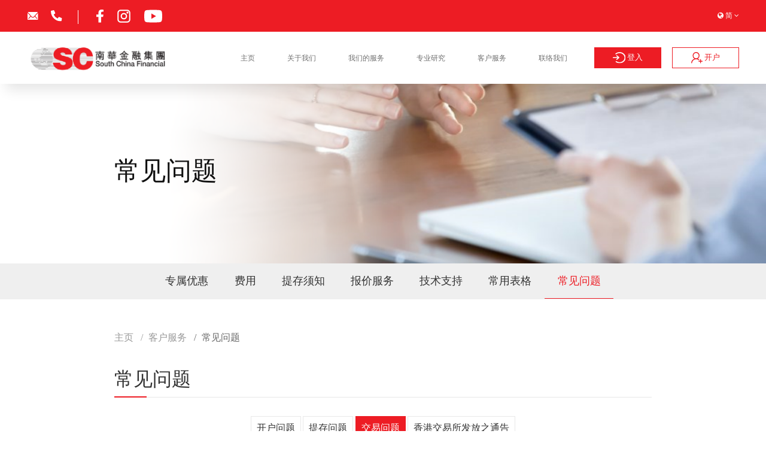

--- FILE ---
content_type: text/html; charset=UTF-8
request_url: https://www.sctrade.com/zh-cn/articles/faq?current=2
body_size: 14835
content:
<!DOCTYPE html>
<html lang="zh-CN">
<head>
<meta charset="UTF-8">
<meta http-equiv="X-UA-Compatible" content="IE=edge">
<meta name="viewport" content="width=device-width, initial-scale=1.0, maximum-scale=1.0, minimum-scale=1.0, user-scalable=0, viewport-fit=cover">
<meta name="format-detection" content="telephone=no, email=no">
<title>常见问题 - 南华金融控股有限公司</title>
<meta name="keywords" content="南华, 证券, 金融, 南华金融, 金融服务, 财富管理, 私人理财, 理财, 资产管理, 客户服务, 私人财富管理, 证券, 股票, 期货, 期权, 港股, 股票交易, 炒股, 融资, 财务顾问, 理财分析, 财务计划, 上市公司, 上市, 港交所, 证监, 证监会, 交易, 买卖, 佣金, 买货, 沽货, 开户, 提款, 存款, 转仓">
<meta name="description" content="">
<meta property="og:title" content="常见问题 - 南华金融控股有限公司" />
<meta property="og:description" content="" />
<meta property="og:type" content="website" />
<meta property="og:site_name" content="南华金融控股有限公司" />
<meta property="og:image" content="https://www.sctrade.com/uploads/image/202302/1e2aadefdd813ae242c6dfa1bd72b078.png" />
<meta property="og:url" content="https://www.sctrade.com/zh-cn/articles/faq?current=2" />
<meta name="twitter:card" content="summary"></meta>
<link rel="apple-touch-icon" sizes="180x180" href="/themes/bingo/static/images/favcon-32x32.png">
<link rel="icon" type="image/png" sizes="32x32" href="/themes/bingo/static/images/favcon-32x32.png">
<link rel="icon" type="image/png" sizes="16x16" href="/themes/bingo/static/images/favcon-32x32.png">
<link rel="stylesheet" href="/themes/bingo/static/css/nav.css">
<link rel="stylesheet" href="/themes/bingo/static/bootstrap/css/bootstrap.min.css">
<link rel="stylesheet" href="/themes/bingo/static/font-awesome/css/font-awesome.min.css">
<link rel="stylesheet" href="/themes/bingo/static/css/swiper-bundle.min.css">
<link rel="stylesheet" href="/themes/bingo/static/css/animate.css">
<link rel="stylesheet" href="/themes/bingo/static/css/style.css">
<link rel="stylesheet" href="/themes/bingo/static/css/index.css?v5.7">
<link rel="stylesheet" href="/themes/bingo/static/css/media.css">
<link rel="stylesheet" href="/themes/bingo/static/css/jquery.fancybox.min.css" />
<script src="/themes/bingo/static/bootstrap/js/bootstrap.bundle.min.js"></script>
<script src="/themes/bingo/static/js/jquery.min.js"></script>
<script src="/themes/bingo/static/js/headroom.min.js"></script>
<script src="/themes/bingo/static/js/swiper-bundle.min.js"></script>
<script src="/themes/bingo/static/js/wow.min.js"></script>
<script src="/themes/bingo/static/js/jquery.fancybox.min.js"></script>
<!-- Google Tag Manager -->
<script>(function(w,d,s,l,i){w[l]=w[l]||[];w[l].push({'gtm.start':
new Date().getTime(),event:'gtm.js'});var f=d.getElementsByTagName(s)[0],
j=d.createElement(s),dl=l!='dataLayer'?'&l='+l:'';j.async=true;j.src=
'https://www.googletagmanager.com/gtm.js?id='+i+dl;f.parentNode.insertBefore(j,f);
})(window,document,'script','dataLayer','GTM-TXQ73NC');</script>
<!-- End Google Tag Manager -->
</head>
<body>
<!-- Google Tag Manager (noscript) -->
<noscript><iframe src="https://www.googletagmanager.com/ns.html?id=GTM-TXQ73NC"
height="0" width="0" style="display:none;visibility:hidden"></iframe></noscript>
<!-- End Google Tag Manager (noscript) -->

<header>
  <div class="header">
    <div class="topbar">
      <div class="container">
        <div class="d-flex justify-content-between align-items-center">
          <div class="socail">
                          <a href="mailto:hotline@sctrade.com" class=""><img src="/themes/bingo/static/images/email.svg"></a>
                                      <a href="tel:(852) 2111 2222" class="socail-line"><img src="/themes/bingo/static/images/tel.svg"></a>
                                      <a href="https://www.facebook.com/sctradefinancial" target="_blank"><img src="/themes/bingo/static/images/facebook.svg"></a>
                                      <a href="https://www.instagram.com/southchinafinancial/?igshid=YmMyMTA2M2Y%3D" target="_blank"><img src="/themes/bingo/static/images/instagram.svg" style="width:26px"></a>
                                      <a href="https://www.youtube.com/@southchinafinancial" target="_blank"><img src="/themes/bingo/static/images/youtube.svg" style="width:30px"></a>
                                              </div>
          <div class="lang">
            <span class="fs18"><i class="fa fa-globe" aria-hidden="true"></i>&nbsp;简&nbsp;<i class="fa fa-angle-down" aria-hidden="true"></i> </span>
            <dl>
                              <dd><a href="/articles/faq?current=2">繁</a></dd>
                              <dd><a href="/zh-cn/articles/faq?current=2">简</a></dd>
                              <dd><a href="/en-us/articles/faq?current=2">EN</a></dd>
                          </dl>
          </div>
        </div>
      </div>
    </div>
    <div class="container">
      <div class="py-3 d-flex justify-content-between align-items-center">
        <div class="left ">
          <div class="logo">
            <a href="/zh-cn"><img src="/uploads/image/202302/1e2aadefdd813ae242c6dfa1bd72b078.png" alt="南华金融控股有限公司"></a>
          </div>
        </div>
        <div class="right ">
          <div class="nav-box d-none d-md-block ">
            <ul class="nav justify-content-between">
              <li class="nav-item dropdown">
                <a href="/zh-cn" class="fs18 nav-link red" data-toggle="dropdown">主页</a>
              </li>

              
                  <li class="nav-item dropdown">
                    <a href="javascript:;" class="fs18 nav-link" data-toggle="dropdown">关于我们</a>
                                          <div class="dropdown-menu" role="menu">
                        <div class="menu-container">
                          <div class="swiper menuSwiper menuSwiper1">
                            <div class="swiper-wrapper">
                              <div class="swiper-slide">
                                <div class="container">
                                  <div class="row">
                                                                          <div class="col-md-3 col-sm-12 col-xs-12 mt-4">
                                        <div class="border-left px-4 mx-5">
                                                                                      <a href="/zh-cn/articles/about" class="header_link">
                                              <h3 class="fs22">公司简介</h3>
                                            </a>
                                                                                  </div>
                                      </div>
                                                                          <div class="col-md-3 col-sm-12 col-xs-12 mt-4">
                                        <div class="border-left px-4 mx-5">
                                                                                      <a href="/zh-cn/articles/address" class="header_link">
                                              <h3 class="fs22">公司地址</h3>
                                            </a>
                                                                                  </div>
                                      </div>
                                                                          <div class="col-md-3 col-sm-12 col-xs-12 mt-4">
                                        <div class="border-left px-4 mx-5">
                                                                                      <a href="/zh-cn/articles/careers" class="header_link">
                                              <h3 class="fs22">招聘</h3>
                                            </a>
                                                                                  </div>
                                      </div>
                                                                          <div class="col-md-3 col-sm-12 col-xs-12 mt-4">
                                        <div class="border-left px-4 mx-5">
                                                                                      <h3 class="fs22">投资者信息</h3>
                                            <div class="sub fs20">
                                              <ul>
                                                                                                  <li><a href="/zh-cn/articles/board-of-directors-and-committees">董事会与委员会</a></li>
                                                                                                  <li><a href="/zh-cn/articles/announcement">公告及财务报告</a></li>
                                                                                                  <li><a href="/zh-cn/articles/notice">通告</a></li>
                                                                                                  <li><a href="/zh-cn/articles/corporate-governance">公司管治</a></li>
                                                                                              </ul>
                                            </div>
                                                                                  </div>
                                      </div>
                                                                      </div>
                                </div>
                              </div>
                            </div>
                            <div class="swiper-scrollbar"></div>
                          </div>
                          <div class="scroll-tips">向下滚动<i class="fa fa-angle-down" aria-hidden="true"></i></div>
                        </div>
                      </div>
                                      </li>
                                                <li class="nav-item dropdown">
                    <a href="javascript:;" class="fs18 nav-link" data-toggle="dropdown">我们的服务</a>
                                          <div class="dropdown-menu" role="menu">
                        <div class="menu-container">
                          <div class="swiper menuSwiper menuSwiper2">
                            <div class="swiper-wrapper">
                              <div class="swiper-slide">
                                <div class="container">
                                  <div class="row">
                                                                                                                  <div class="col-md-3 col-sm-12 col-xs-12 mt-4" style="width:40%">
                                          <div class="border-left px-4 mx-5">
                                                                                          <h3 class="fs22">个人投资</h3>
                                              <div class="sub fs20">
                                                                                                  <ul style="flex:0 0 50%;">
                                                                                                            <li>
                                                          <div class="lite_drop_menu">
                                                            <div class="label">网上交易</div>
                                                            <ul class="menu_list">
                                                              <div class="list">
                                                                                                                                                                                                          <div class="label_mini label">证券</div>
                                                                      <div class="menu_mini">
                                                                        <div class="list_mini">
                                                                                                                                                      <a class="list_link" href="/zh-cn/articles/hk-stocks">港股</a>
                                                                                                                                                      <a class="list_link" href="/zh-cn/articles/stock-margin">孖展融资</a>
                                                                                                                                                      <a class="list_link" href="/zh-cn/articles/ipo">新股IPO</a>
                                                                                                                                                      <a class="list_link" href="/zh-cn/articles/sz-hk-stock-connect">沪深港通</a>
                                                                                                                                                      <a class="list_link" href="/zh-cn/articles/global-market">环球股市</a>
                                                                                                                                                  </div>
                                                                      </div>
                                                                                                                                                                                                  </div>
                                                            </ul>
                                                          </div>
                                                        </li>
                                                                                                      </ul>
                                                  <ul style="flex:0 0 50%;">
                                                                                                            <li>
                                                          <div class="lite_drop_menu">
                                                            <ul class="menu_list">
                                                              <div class="list">
                                                                                                                                    <a class="list_link" href="/zh-cn/articles/futures">期货</a>
                                                                                                                                    <a class="list_link" href="/zh-cn/articles/options">期权</a>
                                                                                                                              </div>
                                                            </ul>
                                                          </div>
                                                        </li>
                                                                                                              <li><a href="/zh-cn/articles/brokerage-services">经纪服务</a></li>
                                                                                                            <li><a href="/zh-cn/articles/discretionary-service">全权委托服务</a></li>
                                                                                                            <li><a href="/zh-cn/articles/investor-corner">投资者专区</a></li>
                                                                                                      </ul>
                                                                                              </div>
                                                                                      </div>
                                        </div>
                                                                                                                                                        <div class="col-md-3 col-sm-12 col-xs-12 mt-4" style="width:20%">
                                          <div class="border-left px-4 mx-5">
                                                                                          <h3 class="fs22">财富管理</h3>
                                              <div class="sub fs20">
                                                                                                  <ul>
                                                                                                            <li><a href="/zh-cn/articles/our-dedicated-service">专属服务</a></li>
                                                                                                            <li><a href="/zh-cn/articles/funds">基金</a></li>
                                                                                                            <li><a href="/zh-cn/articles/bonds">债券</a></li>
                                                                                                            <li><a href="/zh-cn/articles/structured-product">结构性产品</a></li>
                                                                                                            <li><a href="/zh-cn/articles/wealth-planning">保险理财</a></li>
                                                                                                            <li><a href="/zh-cn/articles/corporate-insurance">机构保险</a></li>
                                                                                                      </ul>
                                                                                              </div>
                                                                                      </div>
                                        </div>
                                                                                                                                                        <div class="col-md-3 col-sm-12 col-xs-12 mt-4" style="width:20%">
                                          <div class="border-left px-4 mx-5">
                                                                                          <a href="/zh-cn/articles/investment-banking" class="header_link">
                                                <h3 class="fs22">投资银行</h3>
                                              </a>
                                                                                              <a href="/zh-cn/articles/" class="header_link">
                                                  <h3 class="fs22"></h3>
                                                </a>
                                                                                                                                    </div>
                                        </div>
                                                                                                                                                        <div class="col-md-3 col-sm-12 col-xs-12 mt-4" style="width:20%">
                                          <div class="border-left px-4 mx-5">
                                                                                          <a href="/zh-cn/articles/sc-private" class="header_link">
                                                <h3 class="fs22">南华私人理财</h3>
                                              </a>
                                                                                                                                    </div>
                                        </div>
                                                                                                            </div>
                                </div>
                              </div>
                            </div>
                            <div class="swiper-scrollbar"></div>
                          </div>
                          <div class="scroll-tips d-none">向下滚动<i class="fa fa-angle-down" aria-hidden="true"></i></div>
                        </div>
                      </div>
                                      </li>
                                                <li class="nav-item dropdown">
                    <a href="javascript:;" class="fs18 nav-link" data-toggle="dropdown">专业研究</a>
                                          <div class="dropdown-menu" role="menu">
                        <div class="menu-container">
                          <div class="swiper menuSwiper menuSwiper3">
                            <div class="swiper-wrapper">
                              <div class="swiper-slide">
                                <div class="container">
                                  <div class="row">
                                                                          <div class="col-md-3 col-sm-12 col-xs-12 mt-4">
                                        <div class="border-left px-4 mx-5">
                                          <a href="/zh-cn/articles/power-pick" class="header_link">
                                            <h3 class="fs22">研究报告</h3>
                                          </a>
                                                                                      <div class="sub fs20">
                                              <ul>
                                                                                                  <li><a href="/zh-cn/articles/power-pick">动力推介</a></li>
                                                                                                  <li><a href="/zh-cn/articles/market-express">市场前瞻</a></li>
                                                                                                  <li><a href="/zh-cn/articles/market-research">市场分析</a></li>
                                                                                              </ul>
                                            </div>
                                                                                  </div>
                                      </div>
                                                                          <div class="col-md-3 col-sm-12 col-xs-12 mt-4">
                                        <div class="border-left px-4 mx-5">
                                          <a href="/zh-cn/articles/18" class="header_link">
                                            <h3 class="fs22">南华智库</h3>
                                          </a>
                                                                                      <div class="sub fs20">
                                              <ul>
                                                                                                  <li><a href="/zh-cn/articles/chairmanview">吴老板周记</a></li>
                                                                                                  <li><a href="/zh-cn/articles/ngors-pick">娥姐心水股</a></li>
                                                                                                  <li><a href="/zh-cn/articles/insurance-express">保险专讯</a></li>
                                                                                                  <li><a href="/zh-cn/articles/politic">资本政经</a></li>
                                                                                                  <li><a href="/zh-cn/articles/sc-classroom">金融小知识</a></li>
                                                                                              </ul>
                                            </div>
                                                                                  </div>
                                      </div>
                                                                      </div>
                                </div>
                              </div>
                            </div>
                            <div class="swiper-scrollbar"></div>
                          </div>
                          <div class="scroll-tips">向下滚动<i class="fa fa-angle-down" aria-hidden="true"></i></div>
                        </div>
                      </div>
                                      </li>
                                                <li class="nav-item dropdown">
                    <a href="javascript:;" class="fs18 nav-link" data-toggle="dropdown">客户服务</a>
                                          <div class="dropdown-menu" role="menu">
                        <div class="menu-container">
                          <div class="swiper menuSwiper menuSwiper4">
                            <div class="swiper-wrapper">
                              <div class="swiper-slide">
                                <div class="container">
                                  <div class="row">
                                                                                                                                                        <div class="col-md-2 col-sm-12 col-xs-12 mt-4"  style="width:12%">
                                          <div class="border-left px-4">
                                            <a href="/zh-cn/articles/exclusive-offer" class="header_link">
                                              <h3 class="fs22">专属优惠</h3>
                                            </a>
                                                                                                                                  </div>
                                        </div>
                                                                                                                                                                                              <div class="col-md-2 col-sm-12 col-xs-12 mt-4"  style="width:28%">
                                          <div class="border-left px-4">
                                            <a href="/zh-cn/articles/charges" class="header_link">
                                              <h3 class="fs22">费用</h3>
                                            </a>
                                                                                          <div class="sub fs20" >
                                                                                                  <ul style="flex:0 0 50%">
                                                                                                                                                            <li><a href="/zh-cn/articles/charges?current=0">港股</a></li>
                                                                                                                                                        <li><a href="/zh-cn/articles/charges?current=1">新股IPO</a></li>
                                                                                                                                                        <li><a href="/zh-cn/articles/charges?current=2">孖展融资</a></li>
                                                                                                                                                        <li><a href="/zh-cn/articles/charges?current=3">沪深港通</a></li>
                                                                                                                                                        <li><a href="/zh-cn/articles/charges?current=4">环球股市</a></li>
                                                                                                                                                        </ul>
                                                  <ul style="flex:0 0 50%">
                                                                                                    <li><a href="/zh-cn/articles/charges?current=5">香港期货</a></li>
                                                                                                                                                        <li><a href="/zh-cn/articles/charges?current=6">股票期权</a></li>
                                                                                                                                                        <li><a href="/zh-cn/articles/charges?current=7">指数期权</a></li>
                                                                                                                                                        <li><a href="/zh-cn/articles/charges?current=8">基金</a></li>
                                                                                                                                                        <li><a href="/zh-cn/articles/charges?current=9">债券</a></li>
                                                                                                                                                        <li><a href="/zh-cn/articles/charges?current=10">结构性产品</a></li>
                                                                                                  </ul>
                                                                                              </div>
                                                                                                                                  </div>
                                        </div>
                                                                                                                                                                                              <div class="col-md-2 col-sm-12 col-xs-12 mt-4"  style="width:16%">
                                          <div class="border-left px-4">
                                            <a href="/zh-cn/articles/deposit-withdrawal" class="header_link">
                                              <h3 class="fs22">提存须知</h3>
                                            </a>
                                                                                          <div class="sub fs20" >
                                                                                                  <ul>
                                                                                                          <li><a href="/zh-cn/articles/deposit-withdrawal?current=0">香港股票</a></li>
                                                                                                          <li><a href="/zh-cn/articles/deposit-withdrawal?current=1">沪港通 / 深港通</a></li>
                                                                                                          <li><a href="/zh-cn/articles/deposit-withdrawal?current=2">美国股票</a></li>
                                                                                                          <li><a href="/zh-cn/articles/deposit-withdrawal?current=3">环球股票</a></li>
                                                                                                          <li><a href="/zh-cn/articles/deposit-withdrawal?current=4">期货/期权</a></li>
                                                                                                      </ul>
                                                                                              </div>
                                                                                                                                  </div>
                                        </div>
                                                                                                                                                                                                                                                                                                              <div class="col-md-2 col-sm-12 col-xs-12 mt-4" >
                                          <div class="border-left px-4">
                                            <a href="/zh-cn/articles/technical-support" class="header_link">
                                              <h3 class="fs22">技术支持</h3>
                                            </a>
                                                                                          <div class="sub fs20" >
                                                                                                  <ul>
                                                                                                          <li><a href="/zh-cn/articles/technical-support?current=0">下载专区</a></li>
                                                                                                          <li><a href="/zh-cn/articles/technical-support?current=1">股票交易指南</a></li>
                                                                                                          <li><a href="/zh-cn/articles/technical-support?current=2">期货交易指南</a></li>
                                                                                                      </ul>
                                                                                              </div>
                                                                                                                                  </div>
                                        </div>
                                                                                                                                                                                              <div class="col-md-2 col-sm-12 col-xs-12 mt-4" >
                                          <div class="border-left px-4">
                                            <a href="/zh-cn/articles/forms-download" class="header_link">
                                              <h3 class="fs22">常用表格</h3>
                                            </a>
                                                                                          <div class="sub fs20" >
                                                                                                  <ul>
                                                                                                          <li><a href="/zh-cn/articles/forms-download?current=0">个人投资者</a></li>
                                                                                                          <li><a href="/zh-cn/articles/forms-download?current=1">机构投资者</a></li>
                                                                                                          <li><a href="/zh-cn/articles/forms-download?current=2">其他</a></li>
                                                                                                      </ul>
                                                                                              </div>
                                                                                                                                  </div>
                                        </div>
                                                                                                                                                                                              <div class="col-md-2 col-sm-12 col-xs-12 mt-4" >
                                          <div class="border-left px-4">
                                            <a href="/zh-cn/articles/faq" class="header_link">
                                              <h3 class="fs22">常见问题</h3>
                                            </a>
                                                                                          <div class="sub fs20"  style="height:auto;margin-bottom:.75rem;">
                                                                                                  <ul>
                                                                                                                                                                  <li><a href="/zh-cn/articles/faq?current=0">开户问题</a></li>
                                                                                                                                                                                                                        <li><a href="/zh-cn/articles/faq?current=1">提存问题</a></li>
                                                                                                                                                                                                                        <li><a href="/zh-cn/articles/faq?current=2">交易问题</a></li>
                                                                                                                                                                                                                                                                      </ul>
                                                                                              </div>
                                                                                                                                      <a href="/zh-cn/articles/real-time-quote-system" class="header_link">
                                                <h3 class="fs22">报价服务</h3>
                                              </a>
                                                                                      </div>
                                        </div>
                                                                                                            </div>
                                </div>
                              </div>
                            </div>
                            <div class="swiper-scrollbar"></div>
                          </div>
                          <div class="scroll-tips d-none">向下滚动<i class="fa fa-angle-down" aria-hidden="true"></i></div>
                        </div>
                      </div>
                                      </li>
                                                <li class="nav-item dropdown">
                    <a href="/zh-cn/contact" class="fs18 nav-link" data-toggle="dropdown">联络我们</a>
                  </li>
                                          </ul>
          </div>
          <div class="user">
            <a href="/zh-cn/login"><img src="/themes/bingo/static/images/log.svg">&nbsp;登入</a>
            <a href="https://socca.iqdii.com/view/accountopening/#/?lang=chs&org=soc&channel=30&custno=&openaccttype=0&typeno=&fromcomp=jyb&currentClient=0" target="popup" style="z-index:3;" onclick="window.open('https://socca.iqdii.com/view/accountopening/#/?lang=chs&org=soc&channel=30&custno=&openaccttype=0&typeno=&fromcomp=jyb&currentClient=0','popup','width=500,height=1080');"><img src="/themes/bingo/static/images/kh.svg">&nbsp;开户</a>
          </div>
          <div class="icon-box d-flex d-md-none align-items-center">
            <button class="btn collapsed d-flex align-items-center" data-bs-toggle="collapse" data-bs-target="#collapseNav" aria-expanded="false">
              <span></span>
              <span></span>
              <span></span>
              <span></span>
            </button>
          </div>
        </div>
      </div>

    </div>
    <div class="collapse" id="collapseNav">
      <div class="close"></div>
      <div class="user">
        <a data-bs-toggle="collapse" href="#collapseLogin" role="button" aria-expanded="false" aria-controls="collapseLogin"><img src="/themes/bingo/static/images/log.svg">&nbsp;登入</a>
        <a href="https://socca.iqdii.com/view/accountopening/#/?lang=chs&org=soc&channel=30&custno=&openaccttype=0&typeno=&fromcomp=jyb&currentClient=0" target="_blank"><img src="/themes/bingo/static/images/kh.svg">&nbsp;开户</a>
      </div>
      <div class="collapse user" id="collapseLogin">
        <div class="login-main">
          <ul class="nav nav-pills">
            <li>
              <button class="nav-link active" data-bs-toggle="pill" data-bs-target="#pills-sc-m" type="button" role="tab" aria-controls="pills-sc-m" aria-selected="true">证券</button>
            </li>
            <li>
              <button class="nav-link" data-bs-toggle="pill" data-bs-target="#pills-app-m" type="button" role="tab" aria-controls="pills-app-m" aria-selected="false">南华交易宝</button>
            </li>
          </ul>
          <div class="tab-content">
            <div class="tab-pane fade show active" id="pills-sc-m">
              <img src="/uploads/image/202302/1e2aadefdd813ae242c6dfa1bd72b078.png" alt="南华金融控股有限公司">
              <a href="https://trade.sctrade.com/mts.web/Web2/login/scn/index.html#big5" target="_blank">登入</a>
            </div>
            <div class="tab-pane fade" id="pills-app-m">
              <img src="/themes/bingo/static/images/logo2.png" alt="南华金融控股有限公司">
              <a href="https://trade8.sctrade.com/#!/zh-cn/capitalStock" target="_blank">登入</a>
            </div>
          </div>
        </div>
      </div>
      <!--<ul class="nav navconbox py-4">
        <li class="nav-item">
          <a href="/zh-cn" class="btn collapsed fs20">主页</a>
        </li>
                <li class="nav-item">
          <button href="javascript:;" class="btn collapsed fs20" data-bs-toggle="collapse"
            data-bs-target="#nav-1">关于我们<i class="fa fa-angle-right" aria-hidden="true"></i></button>
                    <div class="collapse" id="nav-1">
            <ul class="nav flex-column">
                            <li class="nav-item">
                <a href="/zh-cn/articles/about" class="btn fs20">公司简介</a>
              </li>
                            <li class="nav-item">
                <a href="/zh-cn/articles/address" class="btn fs20">公司地址</a>
              </li>
                            <li class="nav-item">
                <a href="/zh-cn/articles/careers" class="btn fs20">招聘</a>
              </li>
                            <li class="nav-item">
                <button class="btn collapsed fs20" data-bs-toggle="collapse" data-bs-target="#nav-1-3" aria-expanded="false">投资者信息<i class="fa fa-angle-right" aria-hidden="true"></i></button>
                <div class="collapse" id="nav-1-3">
                  <ul class="nav flex-column">
                                        <li class="nav-item"><a href="/zh-cn/articles/board-of-directors-and-committees" class="nav-link">董事会与委员会</a></li>
                                        <li class="nav-item"><a href="/zh-cn/articles/announcement" class="nav-link">公告及财务报告</a></li>
                                        <li class="nav-item"><a href="/zh-cn/articles/notice" class="nav-link">通告</a></li>
                                        <li class="nav-item"><a href="/zh-cn/articles/corporate-governance" class="nav-link">公司管治</a></li>
                                      </ul>
                </div>
              </li>
                          </ul>
          </div>
                  </li>
                        <li class="nav-item">
          <a href="javascript:;" class="btn collapsed fs20" class="btn collapsed fs20" data-bs-toggle="collapse" data-bs-target="#nav-2">我们的服务<i class="fa fa-angle-right" aria-hidden="true"></i></a>
                    <div class="collapse" id="nav-2">
            <ul class="nav flex-column">
                            <li class="nav-item">
                <button class="btn collapsed fs20" data-bs-toggle="collapse" data-bs-target="#nav-2-0" aria-expanded="false">个人投资<i class="fa fa-angle-right" aria-hidden="true"></i></button>
                <div class="collapse" id="nav-2-0">
                  <ul class="nav flex-column">
                                        <li class="nav-item"><a href="/zh-cn/articles/hk-stocks" class="nav-link">网上交易-证券-港股</a></li>
                                        <li class="nav-item"><a href="/zh-cn/articles/stock-margin" class="nav-link">网上交易-证券-孖展融资</a></li>
                                        <li class="nav-item"><a href="/zh-cn/articles/ipo" class="nav-link">网上交易-证券-新股IPO</a></li>
                                        <li class="nav-item"><a href="/zh-cn/articles/sz-hk-stock-connect" class="nav-link">网上交易-证券-沪深港通</a></li>
                                        <li class="nav-item"><a href="/zh-cn/articles/global-market" class="nav-link">网上交易-证券-环球股市</a></li>
                                        <li class="nav-item"><a href="/zh-cn/articles/futures" class="nav-link">网上交易-期货</a></li>
                                        <li class="nav-item"><a href="/zh-cn/articles/options" class="nav-link">网上交易-期权</a></li>
                                                            <li class="nav-item"><a href="/zh-cn/articles/brokerage-services" class="nav-link">经纪服务</a></li>
                                        <li class="nav-item"><a href="/zh-cn/articles/discretionary-service" class="nav-link">全权委托服务</a></li>
                                        <li class="nav-item"><a href="/zh-cn/articles/investor-corner" class="nav-link">投资者专区</a></li>
                                      </ul>
                </div>
              </li>
                            <li class="nav-item">
                <button class="btn collapsed fs20" data-bs-toggle="collapse" data-bs-target="#nav-2-1" aria-expanded="false">财富管理<i class="fa fa-angle-right" aria-hidden="true"></i></button>
                <div class="collapse" id="nav-2-1">
                  <ul class="nav flex-column">
                                        <li class="nav-item"><a href="/zh-cn/articles/our-dedicated-service" class="nav-link">专属服务</a></li>
                                        <li class="nav-item"><a href="/zh-cn/articles/funds" class="nav-link">基金</a></li>
                                        <li class="nav-item"><a href="/zh-cn/articles/bonds" class="nav-link">债券</a></li>
                                        <li class="nav-item"><a href="/zh-cn/articles/structured-product" class="nav-link">结构性产品</a></li>
                                        <li class="nav-item"><a href="/zh-cn/articles/wealth-planning" class="nav-link">保险理财</a></li>
                                        <li class="nav-item"><a href="/zh-cn/articles/corporate-insurance" class="nav-link">机构保险</a></li>
                                      </ul>
                </div>
              </li>
                            <li class="nav-item">
                <button class="btn collapsed fs20" data-bs-toggle="collapse" data-bs-target="#nav-2-2" aria-expanded="false">投资银行<i class="fa fa-angle-right" aria-hidden="true"></i></button>
                <div class="collapse" id="nav-2-2">
                  <ul class="nav flex-column">
                                        <li class="nav-item"><a href="/zh-cn/articles/100" class="nav-link">在香港联交所一站式保荐上市项目</a></li>
                                        <li class="nav-item"><a href="/zh-cn/articles/101" class="nav-link">收购合并</a></li>
                                        <li class="nav-item"><a href="/zh-cn/articles/102" class="nav-link">财务顾问（财务顾问／独立财务顾问）</a></li>
                                        <li class="nav-item"><a href="/zh-cn/articles/103" class="nav-link">合规顾问</a></li>
                                        <li class="nav-item"><a href="/zh-cn/articles/104" class="nav-link">上市前融资及顾问</a></li>
                                        <li class="nav-item"><a href="/zh-cn/articles/105" class="nav-link">为上市公司及私人企业融资</a></li>
                                        <li class="nav-item"><a href="/zh-cn/articles/106" class="nav-link">尽职调查</a></li>
                                        <li class="nav-item"><a href="/zh-cn/articles/107" class="nav-link">估值及财务建模</a></li>
                                      </ul>
                </div>
              </li>
                            <li class="nav-item">
                <a href="/zh-cn/articles/sc-private" class="btn fs20">南华私人理财</a>
              </li>
                          </ul>
          </div>
                  </li>
                        <li class="nav-item">
          <a href="javascript:;" class="btn collapsed fs20" data-bs-toggle="collapse" data-bs-target="#nav-3">专业研究<i class="fa fa-angle-right" aria-hidden="true"></i></a>
                    <div class="collapse" id="nav-3">
            <ul class="nav flex-column">
                            <li class="nav-item">
                <button class="btn collapsed fs20" data-bs-toggle="collapse" data-bs-target="#nav-3-0" aria-expanded="false">研究报告<i class="fa fa-angle-right" aria-hidden="true"></i></button>
                <div class="collapse" id="nav-3-0">
                  <ul class="nav flex-column">
                                        <li class="nav-item"><a href="/zh-cn/articles/power-pick" class="nav-link">动力推介</a></li>
                                        <li class="nav-item"><a href="/zh-cn/articles/market-express" class="nav-link">市场前瞻</a></li>
                                        <li class="nav-item"><a href="/zh-cn/articles/market-research" class="nav-link">市场分析</a></li>
                                      </ul>
                </div>
              </li>
                            <li class="nav-item">
                <button class="btn collapsed fs20" data-bs-toggle="collapse" data-bs-target="#nav-3-1" aria-expanded="false">南华智库<i class="fa fa-angle-right" aria-hidden="true"></i></button>
                <div class="collapse" id="nav-3-1">
                  <ul class="nav flex-column">
                                        <li class="nav-item"><a href="/zh-cn/articles/chairmanview" class="nav-link">吴老板周记</a></li>
                                        <li class="nav-item"><a href="/zh-cn/articles/ngors-pick" class="nav-link">娥姐心水股</a></li>
                                        <li class="nav-item"><a href="/zh-cn/articles/insurance-express" class="nav-link">保险专讯</a></li>
                                        <li class="nav-item"><a href="/zh-cn/articles/politic" class="nav-link">资本政经</a></li>
                                        <li class="nav-item"><a href="/zh-cn/articles/sc-classroom" class="nav-link">金融小知识</a></li>
                                      </ul>
                </div>
              </li>
                          </ul>
          </div>
                  </li>
                        <li class="nav-item">
          <a href="javascript:;" class="btn collapsed fs20" data-bs-toggle="collapse" data-bs-target="#nav-4">客户服务<i class="fa fa-angle-right" aria-hidden="true"></i></a>
                    <div class="collapse" id="nav-4">
            <ul class="nav flex-column">
                            <li class="nav-item">
                <a href="/zh-cn/articles/exclusive-offer" class="btn fs20">专属优惠</a>
              </li>
                            <li class="nav-item">
                <a href="/zh-cn/articles/charges" class="btn fs20">费用</a>
              </li>
                            <li class="nav-item">
                <a href="/zh-cn/articles/deposit-withdrawal" class="btn fs20">提存须知</a>
              </li>
                            <li class="nav-item">
                <a href="/zh-cn/articles/real-time-quote-system" class="btn fs20">报价服务</a>
              </li>
                            <li class="nav-item">
                <a href="/zh-cn/articles/technical-support" class="btn fs20">技术支持</a>
              </li>
                            <li class="nav-item">
                <a href="/zh-cn/articles/forms-download" class="btn fs20">常用表格</a>
              </li>
                            <li class="nav-item">
                <a href="/zh-cn/articles/faq" class="btn fs20">常见问题</a>
              </li>
                          </ul>
          </div>
                  </li>
                        <li class="nav-item">
          <a href="/zh-cn/contact" class="btn collapsed fs20">联络我们</a>
        </li>
                      </ul>-->
      <div class="htmleaf-container">
        <div class="htmleaf-content bgcolor-3">
          <ul class="mtree bubba">
            <li>
              <a href="/zh-cn">主页</a>
            </li>
                        <li>
              <a href="javascript:void(0)">关于我们</a>
                            <ul>
                
                                  <li><a href="/zh-cn/articles/about">公司简介</a></li>
                                  <li><a href="/zh-cn/articles/address">公司地址</a></li>
                                  <li><a href="/zh-cn/articles/careers">招聘</a></li>
                                <li>
                  <a href="javascript:void(0)">投资者信息</a>
                  <ul>
                                        <li><a href="/zh-cn/articles/board-of-directors-and-committees">董事会与委员会</a></li>
                                        <li><a href="/zh-cn/articles/announcement">公告及财务报告</a></li>
                                        <li><a href="/zh-cn/articles/notice">通告</a></li>
                                        <li><a href="/zh-cn/articles/corporate-governance">公司管治</a></li>
                                      </ul>
                </li>
                              </ul>
                          </li>
            
                                    <li>
              <a href="javascript:void(0)">我们的服务</a>
                            <ul>
                                <li>
                  <a href="javascript:void(0)">个人投资</a>
                  <ul>
                                        <li><a href="/zh-cn/articles/hk-stocks">网上交易-证券-港股</a></li>
                                        <li><a href="/zh-cn/articles/stock-margin">网上交易-证券-孖展融资</a></li>
                                        <li><a href="/zh-cn/articles/ipo">网上交易-证券-新股IPO</a></li>
                                        <li><a href="/zh-cn/articles/sz-hk-stock-connect">网上交易-证券-沪深港通</a></li>
                                        <li><a href="/zh-cn/articles/global-market">网上交易-证券-环球股市</a></li>
                                        <li><a href="/zh-cn/articles/futures">网上交易-期货</a></li>
                                        <li><a href="/zh-cn/articles/options">网上交易-期权</a></li>
                                                            <li><a href="/zh-cn/articles/brokerage-services">经纪服务</a></li>
                                        <li><a href="/zh-cn/articles/discretionary-service">全权委托服务</a></li>
                                        <li><a href="/zh-cn/articles/investor-corner">投资者专区</a></li>
                                      </ul>
                </li>
                                <li>
                  <a href="javascript:void(0)">财富管理</a>
                  <ul>
                                        <li><a href="/zh-cn/articles/our-dedicated-service">专属服务</a></li>
                                        <li><a href="/zh-cn/articles/funds">基金</a></li>
                                        <li><a href="/zh-cn/articles/bonds">债券</a></li>
                                        <li><a href="/zh-cn/articles/structured-product">结构性产品</a></li>
                                        <li><a href="/zh-cn/articles/wealth-planning">保险理财</a></li>
                                        <li><a href="/zh-cn/articles/corporate-insurance">机构保险</a></li>
                                      </ul>
                </li>
                                <li>
                  <a href="javascript:void(0)">投资银行</a>
                  <ul>
                                        <li><a href="/zh-cn/articles/100">在香港联交所一站式保荐上市项目</a></li>
                                        <li><a href="/zh-cn/articles/101">收购合并</a></li>
                                        <li><a href="/zh-cn/articles/102">财务顾问（财务顾问／独立财务顾问）</a></li>
                                        <li><a href="/zh-cn/articles/103">合规顾问</a></li>
                                        <li><a href="/zh-cn/articles/104">上市前融资及顾问</a></li>
                                        <li><a href="/zh-cn/articles/105">为上市公司及私人企业融资</a></li>
                                        <li><a href="/zh-cn/articles/106">尽职调查</a></li>
                                        <li><a href="/zh-cn/articles/107">估值及财务建模</a></li>
                                      </ul>
                </li>
                                  <li><a href="/zh-cn/articles/sc-private">南华私人理财</a></li>
                              </ul>
                          </li>
                                    <li>
              <a href="javascript:void(0)">专业研究</a>
                            <ul>
                                <li>
                  <a href="javascript:void(0)">研究报告</a>
                  <ul>
                                        <li><a href="/zh-cn/articles/power-pick">动力推介</a></li>
                                        <li><a href="/zh-cn/articles/market-express">市场前瞻</a></li>
                                        <li><a href="/zh-cn/articles/market-research">市场分析</a></li>
                                      </ul>
                </li>
                                <li>
                  <a href="javascript:void(0)">南华智库</a>
                  <ul>
                                        <li><a href="/zh-cn/articles/chairmanview">吴老板周记</a></li>
                                        <li><a href="/zh-cn/articles/ngors-pick">娥姐心水股</a></li>
                                        <li><a href="/zh-cn/articles/insurance-express">保险专讯</a></li>
                                        <li><a href="/zh-cn/articles/politic">资本政经</a></li>
                                        <li><a href="/zh-cn/articles/sc-classroom">金融小知识</a></li>
                                      </ul>
                </li>
                              </ul>
                          </li>
                                    <li>
              <a href="javascript:void(0)">客户服务</a>
                            <ul>
                                <li>
                  <a href="/zh-cn/articles/exclusive-offer">专属优惠</a>
                </li>
                                <li>
                  <a href="/zh-cn/articles/charges">费用</a>
                </li>
                                <li>
                  <a href="/zh-cn/articles/deposit-withdrawal">提存须知</a>
                </li>
                                <li>
                  <a href="/zh-cn/articles/real-time-quote-system">报价服务</a>
                </li>
                                <li>
                  <a href="/zh-cn/articles/technical-support">技术支持</a>
                </li>
                                <li>
                  <a href="/zh-cn/articles/forms-download">常用表格</a>
                </li>
                                <li>
                  <a href="/zh-cn/articles/faq">常见问题</a>
                </li>
                              </ul>
                          </li>
                                    <li>
              <a href="/zh-cn/contact">联络我们</a>
            </li>
                                  </ul>
        </div>
      </div>
    </div>
  </div>
</header>
<main class="about_page inner_page">
  <section class="top_banner wrapper " style="background-image: url(/uploads/image/202302/475c2c6cc3fc90c0df7e323abc5d7d0d.png);">
  <div class="mask"></div>
  <div class="text_container container">
    <h1 class="title">常见问题</h1>
    <p class="desc"></p>
  </div>
</section>  <section class="brand_nav">
  <div class="ydnav py-4">客户服务<i class="fa fa-angle-down" aria-hidden="true"></i></div>
  <div class="pcnav">
        <a href="/zh-cn/articles/exclusive-offer" class="nav_link ">专属优惠</a>
        <a href="/zh-cn/articles/charges" class="nav_link ">费用</a>
        <a href="/zh-cn/articles/deposit-withdrawal" class="nav_link ">提存须知</a>
        <a href="/zh-cn/articles/real-time-quote-system" class="nav_link ">报价服务</a>
        <a href="/zh-cn/articles/technical-support" class="nav_link ">技术支持</a>
        <a href="/zh-cn/articles/forms-download" class="nav_link ">常用表格</a>
        <a href="/zh-cn/articles/faq" class="nav_link active">常见问题</a>
      </div>
</section>  
    <section class="bread padding">
    <a class="bread_text" href="/zh-cn">主页</a>
        <span class="bread_text">客户服务</span>
        <span class="bread_text">常见问题</span>
  </section>

  <section class="inner padding">
    <h2 class="title">常见问题</h2>
    <div class="desc_box">
      <ul class="nav lite_navgation" role="tablist">
                <li class="nav-item" role="presentation">
          <a class="link " data-bs-toggle="tab" data-bs-target="#tab-0" type="button" role="tab" aria-selected="true">开户问题</a>
        </li>
                <li class="nav-item" role="presentation">
          <a class="link " data-bs-toggle="tab" data-bs-target="#tab-1" type="button" role="tab" aria-selected="true">提存问题</a>
        </li>
                <li class="nav-item" role="presentation">
          <a class="link active" data-bs-toggle="tab" data-bs-target="#tab-2" type="button" role="tab" aria-selected="true">交易问题</a>
        </li>
                <li class="nav-item" role="presentation">
          <a class="link " data-bs-toggle="tab" data-bs-target="#tab-3" type="button" role="tab" aria-selected="true">香港交易所发放之通告</a>
        </li>
              </ul>
      <div class="tab-content">
                <div class="info tab-pane " id="tab-0" role="tabpanel" tabindex="0">
          <ul class="accordion_list">
                        <li class="accordion">
              <div class="accordion_cell">
                <span class="label">1.如何开设南华证券交易户口/期货期权交易户口?</span>
                <div class="icon"><i class="fa fa-plus" aria-hidden="true"></i><i class="fa fa-minus" aria-hidden="true"></i>
                </div>
              </div>
              <div class="accordion_value">
                <table class="table_box"><thead><tr><th class="red" colspan="2">亲临公司或分行</th><th class="red">邮寄至本公司</th></tr></thead><tbody><tr><td class="gray">个人客户</td><td class="lite_gray" style="text-align: left;"><p>1. <strong>开户表格等其他相关文件</strong><br>2. 填妥及签署客户资料表格<br>3. 细阅交易协议书<br>4. 身份证/护照副本<br>5. 住址证明(如：最近三个月之水电费单、银行月结单等)</p></td><td class="lite_gray " rowspan="2" style="text-align: left;"><p>除已填妥之申请表格及有关证明文件，邮寄须附上HK$10,000划线个人支票。开设帐户后，存款可作交易之用。<br>支票须符合以下条件：<br><span class="lite" style="color: rgb(118, 122, 125);">- 支票抬头注明本公司的名称；</span><span style="color: rgb(118, 122, 125);"><br></span><span class="lite" style="color: rgb(118, 122, 125);">- 支票所显示的客户全名及签署必须与开户表格相符。<br>或</span><span style="color: rgb(118, 122, 125);"><br></span><span class="lite" style="color: rgb(118, 122, 125);">须经由证监会认可的专业人仕 (如：律师、执业会计师、本地持牌银行经理、公证人)见证后邮寄至本公司。</span></p></td></tr><tr><td class="gray">公司客户</td><td class="lite_gray" style="text-align: left;"><p>1. <span class="strong">开户表格等其他相关文件</span><br>2. 认可证明文件：<br><span class="lite">&nbsp;<span style="color: rgb(118, 122, 125);">- 公司组织章程大纲及细则； <br>&nbsp;- 公司注册成立证书；<br>&nbsp;- 商业登记证；<br>&nbsp;- 董事会决议之核证申请开立户口及委任授权人士运作户口；<br>&nbsp;- 董事之身份证/护照副本；<br>&nbsp;- 授权人士之身份证/护照副本及<br>&nbsp;- 最新之已审计财务报表或良好记录证书&nbsp;</span></span><br>3. 英属处女群岛及其他香港境外公司需连附上以下附加文件:<br><span class="lite" style="color: rgb(118, 122, 125);">&nbsp;- 最近三个月内的地址证明(银行或水电帐单);<br>&nbsp;- 确认现任董事及高级人员在职证书或注册代理证书<br>&nbsp;- 公司实益拥有权的真实资料</span></p></td></tr></tbody></table>              </div>
            </li>
                        <li class="accordion">
              <div class="accordion_cell">
                <span class="label">2.如何申请孖展户口(保证金帐户)?</span>
                <div class="icon"><i class="fa fa-plus" aria-hidden="true"></i><i class="fa fa-minus" aria-hidden="true"></i>
                </div>
              </div>
              <div class="accordion_value">
                <ul><li>客户可在填写开户表格时，选择「保证金帐户」。</li><li>并填妥披露关连帐户表和贷款协议函件办理申请。</li></ul>              </div>
            </li>
                        <li class="accordion">
              <div class="accordion_cell">
                <span class="label">3.开设南华证券交易户口/期货期权交易户口需要缴纳任何费用吗?</span>
                <div class="icon"><i class="fa fa-plus" aria-hidden="true"></i><i class="fa fa-minus" aria-hidden="true"></i>
                </div>
              </div>
              <div class="accordion_value">
                <p>客户在南华开设证券交易户口/期货期权交易户口，不需要缴纳任何年费或开户按金。客户只需要保证帐户内有足够的交易所需金额，便可进行股票或期货期权等买卖。</p>              </div>
            </li>
                        <li class="accordion">
              <div class="accordion_cell">
                <span class="label">4.开设南华证券交易户口/期货期权交易户口需时多久?</span>
                <div class="icon"><i class="fa fa-plus" aria-hidden="true"></i><i class="fa fa-minus" aria-hidden="true"></i>
                </div>
              </div>
              <div class="accordion_value">
                <ul><li>批核时间取决于阁下能否完整地交回开户表格和相关身份地址证明文件。</li><li>若一切资料齐备，可于一至两个工作天内为阁下办妥开户手续。</li><li>成功开立户口后，我们将会以邮寄或电邮方式通知阁下有关帐户资料。</li></ul>              </div>
            </li>
                      </ul>
        </div>
                <div class="info tab-pane " id="tab-1" role="tabpanel" tabindex="0">
          <ul class="accordion_list">
                        <li class="accordion">
              <div class="accordion_cell">
                <span class="label">1.如何将款项存入网上交易户口?</span>
                <div class="icon"><i class="fa fa-plus" aria-hidden="true"></i><i class="fa fa-minus" aria-hidden="true"></i>
                </div>
              </div>
              <div class="accordion_value">
                <p id="isPasted"><strong>网上缴付账单服务</strong></p><p>港股客户可透过汇丰银行提供的网上银行服务之转帐指示把款项存入本公司的帐户，步骤如下：</p><ul><li>登入汇丰银行网上理财账户；</li><li>选择&rdquo;缴账&rdquo;指示；</li><li>在缴付账单项目中加入 &ldquo;South China Group&rdquo; 到客户的账单目录；</li><li>在账单户口号码一栏中填入客户在南华证券投资有限公司的账户号码；</li><li>在账单类别选择&rdquo; 01 &ndash; South China Securities Limited&rdquo;&rdquo; 02 &ndash; South China Commodities Limited&rdquo;。</li></ul><p><strong>透过银行存款 (指定银行帐户资料)</strong></p><p>客户可开启附件查阅存款方式及须知</p><p><a href="http://sctrade-bucket.s3-ap-southeast-1.amazonaws.com/data/DownloadCenter/inout.pdf" rel="noopener noreferrer" target="_blank">PDF附件</a></p>              </div>
            </li>
                        <li class="accordion">
              <div class="accordion_cell">
                <span class="label">2.存入本公司之银行户口后, 如何确认款项已被存入本人之网上交易户口？</span>
                <div class="icon"><i class="fa fa-plus" aria-hidden="true"></i><i class="fa fa-minus" aria-hidden="true"></i>
                </div>
              </div>
              <div class="accordion_value">
                <p id="isPasted"><strong>确认存款</strong></p><ul><li>客户可在交易系统中的「存款/提款」部分内的「存款通知」一栏中输入相关资料，然后按[传送]指示；或</li><li>客户可填妥一份<a href="http://sctrade-bucket.s3-ap-southeast-1.amazonaws.com/data/DownloadCenter/Funds%20Deposit%20Form.pdf" rel="noopener noreferrer" target="_blank">存款表格</a>后并与存款收据一并透过电邮或传真方式传到本公司客户服务中心。</li></ul><p><strong>通知存款</strong></p><ul><li>客户可从系统中确认阁下之存款，在确定存款后，本公司会尽快将款项存入客户的网上交易户口内。</li><li>客户更可登记免费户口通知服务，当客户的存款确认后，本公司会立即发出电邮及/或短讯通知客户。登入网上交易系统中「帐户管理」部分内的「更改个人资料」登记免费户口通知服务（包括短讯和电邮）。</li></ul>              </div>
            </li>
                        <li class="accordion">
              <div class="accordion_cell">
                <span class="label">3.如何由网上交易户口内提取款项?</span>
                <div class="icon"><i class="fa fa-plus" aria-hidden="true"></i><i class="fa fa-minus" aria-hidden="true"></i>
                </div>
              </div>
              <div class="accordion_value">
                <p id="isPasted"><strong>确认提款</strong></p><ul><li>客户可在交易系统中的「存款/提款」部分内的交收要求一栏中选择「提款指示」，输入相关资料，然后按[传送] 指示；或</li><li>客户可填妥一份<a href="http://sctrade-bucket.s3-ap-southeast-1.amazonaws.com/data/DownloadCenter/Funds%20Withdrawal%20Form.pdf" rel="noopener noreferrer" target="_blank">提款表格</a>然后透过电邮方式传到本公司客户服务中心</li></ul><p><strong>通知提款</strong></p><ul><li>根据客户的指示，本公司会尽快将款项存入客户指定的银行户口及本公司将不会接受任何第三者支票付款指示。</li><li>客户更可登记免费户口通知服务，当客户的提款确认后，本公司会立即发出电邮及/或短讯通知客户。登入网上交易系统中「帐户管理」部分内的「更改个人资料」登记免费户口通知服务（包括短讯和电邮）。</li></ul>              </div>
            </li>
                        <li class="accordion">
              <div class="accordion_cell">
                <span class="label">4.客戶可否以外币提存或存入款项？</span>
                <div class="icon"><i class="fa fa-plus" aria-hidden="true"></i><i class="fa fa-minus" aria-hidden="true"></i>
                </div>
              </div>
              <div class="accordion_value">
                <p id="isPasted"><strong>存入：</strong>客户可以根据不同产品交易货币，将款项存入我公司不同货币之银行帐户。</p><p><strong>提取：</strong>若客户设有美金/人民币帐户，可提取外币。</p>              </div>
            </li>
                        <li class="accordion">
              <div class="accordion_cell">
                <span class="label">5.何时为提款及存款通知的截数时间？</span>
                <div class="icon"><i class="fa fa-plus" aria-hidden="true"></i><i class="fa fa-minus" aria-hidden="true"></i>
                </div>
              </div>
              <div class="accordion_value">
                <ul><li id="isPasted">香港股票提款及存款通知的截数时间分别为该交易日之下午一时及四时正。</li><li>沪港通、美股及环球股票等外币提款及存款通知的截数时间为该交易日之上午十一时正。</li><li>逾时的提款及存款通知会留待下一个交易日处理。</li></ul>              </div>
            </li>
                        <li class="accordion">
              <div class="accordion_cell">
                <span class="label">6.如何查阅我的存款/提款记录？</span>
                <div class="icon"><i class="fa fa-plus" aria-hidden="true"></i><i class="fa fa-minus" aria-hidden="true"></i>
                </div>
              </div>
              <div class="accordion_value">
                <p>客户可在证券交易系统中确认「提款指示」/「存款通知」页面，按下显示「现金结余及提款/存款记录」。</p>              </div>
            </li>
                        <li class="accordion">
              <div class="accordion_cell">
                <span class="label">7.个人不同账户之间可否互相转账?</span>
                <div class="icon"><i class="fa fa-plus" aria-hidden="true"></i><i class="fa fa-minus" aria-hidden="true"></i>
                </div>
              </div>
              <div class="accordion_value">
                <p>客户可在证券交易系统中的「存款/提款」部分内的「户口转账」一栏中选择「入账户口」及输入相关资料然后按[确认]指示。</p>              </div>
            </li>
                        <li class="accordion">
              <div class="accordion_cell">
                <span class="label">8.如何将香港股票存入客户网上交易户口？</span>
                <div class="icon"><i class="fa fa-plus" aria-hidden="true"></i><i class="fa fa-minus" aria-hidden="true"></i>
                </div>
              </div>
              <div class="accordion_value">
                <ul><li id="isPasted">客户可在交易系统中的「存款/提款」内之「股票存入」一栏中输入相关资料，然后按[传送]指示；或</li><li>客户可将股票实物交到南华集团总行或各分行办理交收手续，而本公司会尽快将股票存入客户的网上交易户口内，同时会将一份收货单据发给客户。</li></ul>              </div>
            </li>
                        <li class="accordion">
              <div class="accordion_cell">
                <span class="label">9.如何由客户网上交易户口内提取香港股票？</span>
                <div class="icon"><i class="fa fa-plus" aria-hidden="true"></i><i class="fa fa-minus" aria-hidden="true"></i>
                </div>
              </div>
              <div class="accordion_value">
                <p id="isPasted"><strong>实物提取</strong></p><ul><li>客户可在交易系统中的「存款/提款」内之「提取股票」一栏中选择「提取方式&mdash;实物提取」，并输入相关资料，然后按[传送]指示；或</li><li>客户可填妥一份<a href="http://sctrade-bucket.s3-ap-southeast-1.amazonaws.com/data/DownloadCenter/Stock%20Withdrawal%20Form.pdf" rel="noopener noreferrer" target="_blank">实物股票提取表格</a>然后透过电邮或传真方式传到本公司客户服务中心，亦可联络本公司的客户服务热线，有关费用可参阅收费表。</li><li>当股票从中央结算所提取后，本公司会立即致电/以电邮方式通知客户亲临本公司于湾仔皇后大道东28号金钟汇中心10楼之办事处办理。</li></ul><p><strong>股票转移至客户本人其他证券公司户口</strong></p><ul><li>客户可在交易系统中的「存款/提款」内之「提取股票」一栏中选择「提取方式&mdash;由中央结算」，并输入相关资料然后按[传送]指示；或</li><li>客户可填妥一份<a href="http://sctrade-bucket.s3-ap-southeast-1.amazonaws.com/data/DownloadCenter/Stock%20Transfer%20Form.pdf" rel="noopener noreferrer" target="_blank">股票转移表格</a>，然后透过电邮或传真方式传到本公司客户服务中心，亦可联络本公司的客户服务热线，有关费用可参阅收费表。</li><li>当转货手续完成后，本公司会立即致电/以电邮方式通知客户。</li></ul>              </div>
            </li>
                      </ul>
        </div>
                <div class="info tab-pane active" id="tab-2" role="tabpanel" tabindex="0">
          <ul class="accordion_list">
                        <li class="accordion">
              <div class="accordion_cell">
                <span class="label">1.如何使用全新证券交易系统？</span>
                <div class="icon"><i class="fa fa-plus" aria-hidden="true"></i><i class="fa fa-minus" aria-hidden="true"></i>
                </div>
              </div>
              <div class="accordion_value">
                <p><a href="http://sctrade-bucket.s3-ap-southeast-1.amazonaws.com/data/DownloadCenter/TradingSystemUserManualTC.pdf" rel="noopener noreferrer" target="_blank">证券交易指南</a></p><p><br></p>              </div>
            </li>
                        <li class="accordion">
              <div class="accordion_cell">
                <span class="label">2.是否在任何时间都可以发出买卖指示？</span>
                <div class="icon"><i class="fa fa-plus" aria-hidden="true"></i><i class="fa fa-minus" aria-hidden="true"></i>
                </div>
              </div>
              <div class="accordion_value">
                <p>基本上客户可以于任何时间发出买卖指示。客户应不时留意所发出交易指示的最新状况。于收市后交易系统所接收的交易指示若被接纳，该交易指示将由下一个交易日处理。客户可透过网上平台或致电本公司客户服务热线就该等指示进行更改或取消。</p>              </div>
            </li>
                        <li class="accordion">
              <div class="accordion_cell">
                <span class="label">3.买卖指示是否有价位限定？买卖盘手数的上限如何？买卖指示是否有价位限定？买卖盘手数的上限如何？</span>
                <div class="icon"><i class="fa fa-plus" aria-hidden="true"></i><i class="fa fa-minus" aria-hidden="true"></i>
                </div>
              </div>
              <div class="accordion_value">
                <p>交易系统只可以接受距离买 / 卖盘 20 个价位以内的价位。每个买/卖盘手数上限为 3,000 手。</p>              </div>
            </li>
                        <li class="accordion">
              <div class="accordion_cell">
                <span class="label">4.我是否需要在交易帐户内存有美元/人民币，才可以进行美股或沪深港通的交易？</span>
                <div class="icon"><i class="fa fa-plus" aria-hidden="true"></i><i class="fa fa-minus" aria-hidden="true"></i>
                </div>
              </div>
              <div class="accordion_value">
                <p>不是。但您必须要有等值的港元在交易帐户内。在交易完成后存入美元/人民币，或致电给我们以办理外币兑换手续。</p>              </div>
            </li>
                        <li class="accordion">
              <div class="accordion_cell">
                <span class="label">5.港股和沪港通股票在交易及交收方面有什么主要分别？</span>
                <div class="icon"><i class="fa fa-plus" aria-hidden="true"></i><i class="fa fa-minus" aria-hidden="true"></i>
                </div>
              </div>
              <div class="accordion_value">
                <table class="table_box" style="width:100%;"><thead><tr><th class="red">项目</th><th class="red">港股</th><th class="red">沪股通股票</th></tr></thead><tbody><tr><td class="gray">投资额度</td><td class="lite_gray">不适用</td><td class="lite_gray">设有总额度及每日额度</td></tr><tr><td class="gray">更改/取消指示</td><td class="lite_gray">接受</td><td class="lite_gray">不接受更改指示</td></tr><tr><td class="gray">股票编号</td><td class="lite_gray">5位数字</td><td class="lite_gray">6位数字</td></tr><tr><td class="gray">交易货币</td><td class="lite_gray">港币</td><td class="lite_gray">人民币</td></tr><tr><td class="gray">价格限制</td><td class="lite_gray">无</td><td class="lite_gray">一般为不超过前一日收市价的&plusmn;10%（被纳入风险警示板的沪股，即ST股票及*ST股票的价格限制为&plusmn;5%）</td></tr><tr><td class="gray">即日买卖</td><td class="lite_gray">接受</td><td class="lite_gray">不接受即日买卖，仅可于T+1日或之后卖出</td></tr><tr><td class="gray">交易费用</td><td class="lite_gray">交易费、交易征费、印花税</td><td class="lite_gray">经手费、证管费、过户费、交易印花税</td></tr><tr><td class="gray">每手单位</td><td class="lite_gray">由上市公司自行设定</td><td class="lite_gray">每手均为100股（必须以整手发出买入指示）</td></tr><tr><td class="gray">交收前随时买卖</td><td class="lite_gray">可以</td><td class="lite_gray">不可以</td></tr><tr><td class="gray">交收周期</td><td class="lite_gray">股票及款项会于T+2日进行交收</td><td class="lite_gray">股票：于T日交收款项：于T+1日交收</td></tr><tr><td class="gray">碎股</td><td class="lite_gray">碎股沽出指示只能透过收集碎股之碎股经纪以碎股市场价格成交；而成交价格一般较正股市场价格低15至25个价位</td><td class="lite_gray">碎股沽出指示会与完整买卖单位指示在同一交易平台进行交易配对，并在同一价位竞价。因此，买入指示最终成交股数有可能出现碎股</td></tr></tbody></table>              </div>
            </li>
                        <li class="accordion">
              <div class="accordion_cell">
                <span class="label">6.如何进行新股认购？可否申请新股认购融资服务？</span>
                <div class="icon"><i class="fa fa-plus" aria-hidden="true"></i><i class="fa fa-minus" aria-hidden="true"></i>
                </div>
              </div>
              <div class="accordion_value">
                <ul><li id="isPasted">客户可在交易系统中的「证券市场」之「新股认购」一栏中选择即将上市之新股，填妥相关资料进行电子认购申请；或致电阁下之客户经理或本公司客户服务热线办理；</li><li>客户可在交易系统中填写新股认购时，选择借贷比率申请新股融资服务，交易系统会自动计算参考金额和利息；或致电阁下之客户经理或本公司客户服务热线办理。</li></ul>              </div>
            </li>
                        <li class="accordion">
              <div class="accordion_cell">
                <span class="label">7.如何获取新股认购的资料和认购结果？</span>
                <div class="icon"><i class="fa fa-plus" aria-hidden="true"></i><i class="fa fa-minus" aria-hidden="true"></i>
                </div>
              </div>
              <div class="accordion_value">
                <ul><li id="isPasted">客户可于香港交易所网页之「披露易」中搜索新股资料及获取相关招股文件；</li><li>认购结果公布后，客户可登入本公司之网上证券交易系统内「投资组合」中查阅有关认购结果和帐户结余。同时，本公司将以电邮形式通知认购结果。</li></ul>              </div>
            </li>
                        <li class="accordion">
              <div class="accordion_cell">
                <span class="label">8.如何登记电子账单（电子日结单/电子月结单）服务？</span>
                <div class="icon"><i class="fa fa-plus" aria-hidden="true"></i><i class="fa fa-minus" aria-hidden="true"></i>
                </div>
              </div>
              <div class="accordion_value">
                <ul><li id="isPasted">客户可在交易系统中的「帐户管理」之「更改帐单订阅设定」一栏中选择「电邮方式」；或</li><li>客户可填妥一份<a href="http://sctrade-bucket.s3-ap-southeast-1.amazonaws.com/data/DownloadCenter/AC_Change_Notice.pdf" rel="noopener noreferrer" target="_blank">「客户资料更改通知书」</a>，然后透过电邮或传真方式传到本公司客户服务中心。</li></ul>              </div>
            </li>
                        <li class="accordion">
              <div class="accordion_cell">
                <span class="label">9.如何更改个人信息（如地址、电话、电邮地址、登记银行账户等）？</span>
                <div class="icon"><i class="fa fa-plus" aria-hidden="true"></i><i class="fa fa-minus" aria-hidden="true"></i>
                </div>
              </div>
              <div class="accordion_value">
                <ul><li>客户可在交易系统中的「帐户管理」之「更改个人资料」中更改个人相关资料;或</li><li>客户可填妥一份「客户资料更改通知书」，然后透过电邮或传真方式传到本公司客户服务中心。</li></ul>              </div>
            </li>
                        <li class="accordion">
              <div class="accordion_cell">
                <span class="label">10.如何申请即时报价服务？</span>
                <div class="icon"><i class="fa fa-plus" aria-hidden="true"></i><i class="fa fa-minus" aria-hidden="true"></i>
                </div>
              </div>
              <div class="accordion_value">
                <ul><li id="isPasted">客户可在交易系统中的「帐户管理」之「更改即时报价供应商」一栏中选择其他供应商；或</li><li>致电阁下之客户经理或本公司客户服务热线。</li></ul>              </div>
            </li>
                        <li class="accordion">
              <div class="accordion_cell">
                <span class="label">11.若已有南华证券交易户口，是否需要重新开设一个南华期货/期权交易户口以作网上期货/期权买卖？</span>
                <div class="icon"><i class="fa fa-plus" aria-hidden="true"></i><i class="fa fa-minus" aria-hidden="true"></i>
                </div>
              </div>
              <div class="accordion_value">
                <p id="isPasted">由于证券交易户口和期货/期权交易户口两者皆独立运作，阁下需要另外提交申请表格和相关资料开立南华期货/期权交易户口。</p>              </div>
            </li>
                        <li class="accordion">
              <div class="accordion_cell">
                <span class="label">12.下单指示会维持多久？</span>
                <div class="icon"><i class="fa fa-plus" aria-hidden="true"></i><i class="fa fa-minus" aria-hidden="true"></i>
                </div>
              </div>
              <div class="accordion_value">
                <p id="isPasted">当日所有下单指示只维持至该日收市时段结束为止。</p>              </div>
            </li>
                        <li class="accordion">
              <div class="accordion_cell">
                <span class="label">13.对于南华期货客户，若孖展金额低于维持按金(Maintenance Margin)水平时，客户持仓合约是否会被平仓？</span>
                <div class="icon"><i class="fa fa-plus" aria-hidden="true"></i><i class="fa fa-minus" aria-hidden="true"></i>
                </div>
              </div>
              <div class="accordion_value">
                <p>公司首先会联络及通知客户在指定时间内存入款项以达到维持按金水平。然而，客户若未能在指定时间内存入所需金额，南华期货有限公司有权因应市况之波动为客户进行平仓。</p>              </div>
            </li>
                        <li class="accordion">
              <div class="accordion_cell">
                <span class="label">14.是否需要在交易帐户内存有美元，才可以进行环球期货产品的交易？</span>
                <div class="icon"><i class="fa fa-plus" aria-hidden="true"></i><i class="fa fa-minus" aria-hidden="true"></i>
                </div>
              </div>
              <div class="accordion_value">
                <p>不需要，本公司可为客户提供不同交易货币的兑换服务，但必须要有等值的港元在交易帐户内，并致电给本公司以办理美元兑换手续。实时汇率和手续费请致电阁下之客户经理或本公司热线电话。</p>              </div>
            </li>
                      </ul>
        </div>
                <div class="info tab-pane " id="tab-3" role="tabpanel" tabindex="0">
          <ul class="accordion_list">
                        <li class="accordion">
              <div class="accordion_cell">
                <span class="label">1.香港交易所就俄铝(股分代号:486)受美国制裁及交易安排发放之通告</span>
                <div class="icon"><i class="fa fa-plus" aria-hidden="true"></i><i class="fa fa-minus" aria-hidden="true"></i>
                </div>
              </div>
              <div class="accordion_value">
                <p>閣下可以通過以下連結查閱香港交易所於2018年4月26日就俄鋁（股份代號：486）發放之通告:</p><p>中文<br>2018年4月26日<br><a href="http://www.hkex.com.hk/-/media/HKEX-Market/Services/Circulars-and-Notices/Participant-and-Members-Circulars/SEHK/2018/CT04418C.pdf" rel="noopener noreferrer" target="_blank">http://www.hkex.com.hk/-/media/HKEX-Market/Services/Circulars-and-Notices/Participant-and-Members-Circulars/SEHK/2018/CT04418C.pdf</a><br>2018年5月3日<br><a href="http://www.hkex.com.hk/-/media/HKEX-Market/Services/Circulars-and-Notices/Participant-and-Members-Circulars/SEHK/2018/CT04918C.pdf" rel="noopener noreferrer" target="_blank">http://www.hkex.com.hk/-/media/HKEX-Market/Services/Circulars-and-Notices/Participant-and-Members-Circulars/SEHK/2018/CT04918C.pdf</a></p><p>English<br>Date: 26-04-2018<br><a href="http://www.hkex.com.hk/-/media/HKEX-Market/Services/Circulars-and-Notices/Participant-and-Members-Circulars/SEHK/2018/CT04418E.pdf" rel="noopener noreferrer" target="_blank">http://www.hkex.com.hk/-/media/HKEX-Market/Services/Circulars-and-Notices/Participant-and-Members-Circulars/SEHK/2018/CT04418E.pdf</a><br>Date: 03-05-2018<br><a href="http://www.hkex.com.hk/-/media/HKEX-Market/Services/Circulars-and-Notices/Participant-and-Members-Circulars/SEHK/2018/CT04918E.pdf" rel="noopener noreferrer" target="_blank">http://www.hkex.com.hk/-/media/HKEX-Market/Services/Circulars-and-Notices/Participant-and-Members-Circulars/SEHK/2018/CT04918E.pdf</a></p><p>如您對上述服務有任何查詢，歡迎您與客戶經理聯絡或致電我們的客戶服務熱線（852）2111 2222 或電郵至 <a href="mailto:hotline@sctrade.com">hotline@sctrade.com</a>。</p><p>風險披露聲明:<br>投資涉及風險，證券、期貨及期權價格可升可跌。投資者或會損失其全部投入的資金，投資前請先向專業顧問尋求意見。南華金融控股有限公司，其母公司、控股公司、子公司、聯營公司及其服務提供者會盡力確保所提供的資料為準確及可靠的，但並不聲明或擔保其準確性及可靠性，因此並不因任何錯漏而承擔任何責任或任何損失。此處所發表的資料或意見並非、亦並不是意圖構成要約或索求買賣或另行作出於此提及的股份、股票或其他證券的交易。</p><p>網上證券交易平台由南華證券投資有限公司(證監會中央編號AAA874) 提供服務</p><p>南華集團成員 A member of South China Group</p>              </div>
            </li>
                      </ul>
        </div>
              </div>
    </div>
  </section>
</main>
<script type="module">
  import Jim from '/themes/bingo/static/js/jim/jim.accordion.js';
  Jim.initAccordion();
</script>
<footer>
  <div class="footer">
    <div class="container">
      <div class="tel fs24 border-bottom pb-4 d-flex justify-content-center flex-wrap">
        <a href="tel:(852) 2111 2222">客户服务热线 (852) 2111 2222</a>
    
        <a href="tel:(852) 2111 2332">交易专线 (852) 2111 2332</a>
      </div>
      <div class="footer-inner mt-5">
        <div class="row">
          <div class="col-md-4 col-sm-12 col-xs-12 mb-4">
            <div class="sub-links fs18">
              <p><img src="/themes/bingo/static/images/ico1.svg"><span><a href="tel:(852) 2111 2332">交易专线 (852) 2111 2332</a></span></p>
              <p><img src="/themes/bingo/static/images/ico2.svg"><span>传真 (852) 3101 9200</span></p>
              <p><img src="/themes/bingo/static/images/ico3.svg"><span><a href="mailto:hotline@sctrade.com">电邮地址 hotline@sctrade.com</a></span></p>
            </div>

            <div class="socail py-4">
                            <a href="mailto:hotline@sctrade.com" class=""><img src="/themes/bingo/static/images/email.svg"></a>
                                          <a href="tel:(852) 2111 2222" class="socail-line"><img src="/themes/bingo/static/images/tel.svg"></a>
                                          <a href="https://www.facebook.com/sctradefinancial" target="_blank"><img src="/themes/bingo/static/images/facebook.svg"></a>
                                          <a href="https://www.instagram.com/southchinafinancial/?igshid=YmMyMTA2M2Y%3D" target="_blank"><img src="/themes/bingo/static/images/instagram.svg" style="width:26px"></a>
                                          <a href="https://www.youtube.com/@southchinafinancial" target="_blank"><img src="/themes/bingo/static/images/youtube.svg" style="width:30px"></a>
                                                      </div>

          </div>
          <div class="footnav col-md-8 col-sm-12 col-xs-12">
            <div class="row">
                            <div class="col-md-3 col-sm-12 col-xs-12 mb-4">
                <h6 class="fs20 subnav">关于我们</h6>
                <div class="sub-list">
                                    <a href="/zh-cn/articles/about">公司简介</a>
                                    <a href="/zh-cn/articles/address">公司地址</a>
                                    <a href="/zh-cn/articles/careers">招聘</a>
                                    <a href="/zh-cn/articles/board-of-directors-and-committees">投资者资讯</a>
                                    <a href="/zh-cn/contact">联络我们</a>
                                  </div>
                              </div>
                            <div class="col-md-3 col-sm-12 col-xs-12 mb-4">
                <h6 class="fs20 subnav">我们的服务</h6>
                <div class="sub-list">
                                    <a href="/zh-cn/articles/hk-stocks">证券</a>
                                    <a href="/zh-cn/articles/futures">期货</a>
                                    <a href="/zh-cn/articles/options">期权</a>
                                    <a href="/zh-cn/articles/brokerage-services">经纪服务</a>
                                    <a href="/zh-cn/articles/discretionary-service">全权委托服务</a>
                                    <a href="/zh-cn/articles/investor-corner">投资者专区</a>
                                    <a href="/zh-cn/articles/our-dedicated-service">财富管理</a>
                                    <a href="/zh-cn/articles/investment-banking">投资银行</a>
                                    <a href="/zh-cn/articles/sc-private">南华私人理财</a>
                                  </div>
                              </div>
                            <div class="col-md-3 col-sm-12 col-xs-12 mb-4">
                <h6 class="fs20 subnav">客户服务</h6>
                <div class="sub-list">
                                    <a href="/zh-cn/articles/charges">费用明细</a>
                                    <a href="/zh-cn/articles/deposit-withdrawal">提存须知</a>
                                    <a href="/zh-cn/articles/real-time-quote-system">报价服务</a>
                                    <a href="/zh-cn/articles/forms-download">常用表格</a>
                                    <a href="/zh-cn/articles/faq">常见问题</a>
                                  </div>
                                <h6 class="fs20 subnav mt-3"><a href="/zh-cn/articles/technical-support">技术支援</a></h6>
                              </div>
                            <div class="col-md-3 col-sm-12 col-xs-12 mb-4">
                <h6 class="fs20 subnav">专业研究</h6>
                <div class="sub-list">
                                    <a href="/zh-cn/articles/power-pick">研究报告</a>
                                    <a href="/zh-cn/articles/chairmanview">吴老板周记</a>
                                    <a href="/zh-cn/articles/ngors-pick">娥姐心水股</a>
                                    <a href="/zh-cn/articles/politic">资本政经</a>
                                  </div>
                              </div>
                          </div>
          </div>

        </div>
      </div>
    </div>
  </div>
  <div class="copyright wow fadeInUp">
    <div class="container d-flex justify-content-center flex-wrap fs14">
      <span>
        版权(©) 2023 南华金融控股有限公司。保留所有权利。  
      </span>
      <span class="foot-nav">
                <a href="/zh-cn/disclaimer">南华免责声明</a>
                <a href="/zh-cn/privacy">网上隐私声明</a>
                <a href="/zh-cn/articles/product-termsand-statements">产品条款及声明</a>
              </span>
    </div>
  </div>
</footer>
<!--Scroll to top-->
<!--<button class="scroll-top" data-target="html">
    <span class="fa fa-sort-up"></span>
</button>-->
<button class="message scroll-top" data-target="html">

</button>
<script src="/themes/bingo/static/js/nav.js"></script>
<script src="/themes/bingo/static/js/common.js"></script>
<script src="/themes/bingo/static/js/wow.js"></script>
<script>
  new WOW().init();
</script>
<script src="/themes/bingo/static/js/jquery.scroll.floor.js" type="text/javascript" charset="utf-8"></script>
<script type="text/javascript">
  scrollFloor({
    floorClass: '.scroll-floor',       //楼层盒子class;默认为'.scroll-floor'
    navClass: '.scroll-nav',           //导航盒子class;默认为'.scroll-nav'
    activeClass: 'active',             //导航高亮class;默认为'active'
    delayTime: 300,                      //点击导航，滚动条滑动到该位置的时间间隔;默认为200
    activeTop: 200,                      //楼层到窗口的某个位置时，导航高亮（设置该位置）;默认为100
    scrollTop: 0                         //点击导航，楼层滑动到窗口的某位置;默认为100
  });
</script>
</body>
</html>

--- FILE ---
content_type: application/javascript
request_url: https://www.sctrade.com/themes/bingo/static/js/jim/jim.accordion.js
body_size: -113
content:
export default {
  initAccordion() {
    $('.accordion').on('click', function () {
      $(this).addClass('accordion_active').siblings().removeClass('accordion_active');
    })
  }
}

--- FILE ---
content_type: image/svg+xml
request_url: https://www.sctrade.com/themes/bingo/static/images/log.svg
body_size: 103
content:
<svg xmlns="http://www.w3.org/2000/svg" width="20.5" height="19.398" viewBox="0 0 20.5 19.398">
  <path id="登入" d="M23.611,61.44a9.7,9.7,0,1,1-5.935,17.37.882.882,0,1,1,1.08-1.393,7.936,7.936,0,1,0-.312-12.3A.882.882,0,1,1,17.3,63.776a9.663,9.663,0,0,1,6.316-2.337Zm-3.994,5.711.1.077,3.3,3.075a.827.827,0,0,1,.1,1.094l-.082.095-3.3,3.3a.827.827,0,0,1-1.25-1.076l.08-.093,1.653-1.657h-6.58a.827.827,0,0,1-.112-1.646l.112-.008h6.822a.766.766,0,0,1,.152.014l-2.028-1.89a.827.827,0,0,1-.117-1.072l.077-.1a.827.827,0,0,1,1.072-.117Z" transform="translate(-12.811 -61.439)" fill="#fff"/>
</svg>
